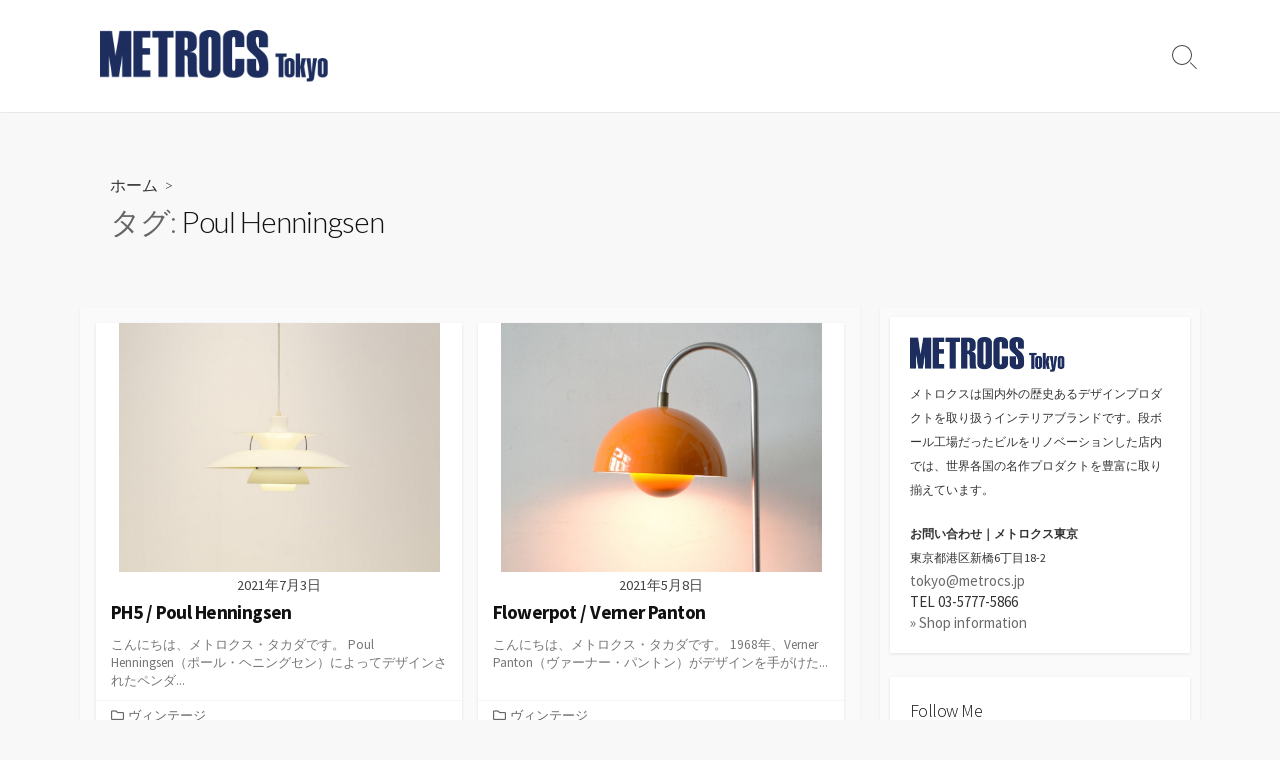

--- FILE ---
content_type: text/html; charset=UTF-8
request_url: http://tokyo.metrocs.jp/archives/tag/poul-henningsen
body_size: 16287
content:
<!DOCTYPE html>
<html lang="ja"
	prefix="og: https://ogp.me/ns#" >
<head>
	<meta charset="UTF-8">
	<meta name="viewport" content="width=device-width, initial-scale=1.0">
	<meta content="#1c2d5f" name="theme-color">
	<link rel="profile" href="http://gmpg.org/xfn/11">
	<title>Poul Henningsen - METROCS Tokyo</title>

		<!-- All in One SEO 4.1.5.3 -->
		<meta name="robots" content="max-image-preview:large" />
		<link rel="canonical" href="http://tokyo.metrocs.jp/archives/tag/poul-henningsen" />

		<!-- Global site tag (gtag.js) - Google Analytics -->
<script async src="https://www.googletagmanager.com/gtag/js?id=UA-13250731-6"></script>
<script>
 window.dataLayer = window.dataLayer || [];
 function gtag(){dataLayer.push(arguments);}
 gtag('js', new Date());

 gtag('config', 'UA-13250731-2');
</script>
		<script type="application/ld+json" class="aioseo-schema">
			{"@context":"https:\/\/schema.org","@graph":[{"@type":"WebSite","@id":"http:\/\/tokyo.metrocs.jp\/#website","url":"http:\/\/tokyo.metrocs.jp\/","name":"METROCS Tokyo","description":"\u30e1\u30c8\u30ed\u30af\u30b9\u6771\u4eac\u306e\u30d6\u30ed\u30b0\u3067\u3059\u3002","inLanguage":"ja","publisher":{"@id":"http:\/\/tokyo.metrocs.jp\/#organization"}},{"@type":"Organization","@id":"http:\/\/tokyo.metrocs.jp\/#organization","name":"METROCS Tokyo","url":"http:\/\/tokyo.metrocs.jp\/","logo":{"@type":"ImageObject","@id":"http:\/\/tokyo.metrocs.jp\/#organizationLogo","url":"http:\/\/tokyo.metrocs.jp\/wp-content\/uploads\/2021\/09\/tokyo_logo.png","width":596,"height":134},"image":{"@id":"http:\/\/tokyo.metrocs.jp\/#organizationLogo"}},{"@type":"BreadcrumbList","@id":"http:\/\/tokyo.metrocs.jp\/archives\/tag\/poul-henningsen\/#breadcrumblist","itemListElement":[{"@type":"ListItem","@id":"http:\/\/tokyo.metrocs.jp\/#listItem","position":1,"item":{"@type":"WebPage","@id":"http:\/\/tokyo.metrocs.jp\/","name":"\u30db\u30fc\u30e0","description":"\u30e1\u30c8\u30ed\u30af\u30b9\u6771\u4eac\u306e\u30d6\u30ed\u30b0\u3067\u3059\u3002","url":"http:\/\/tokyo.metrocs.jp\/"},"nextItem":"http:\/\/tokyo.metrocs.jp\/archives\/tag\/poul-henningsen#listItem"},{"@type":"ListItem","@id":"http:\/\/tokyo.metrocs.jp\/archives\/tag\/poul-henningsen#listItem","position":2,"item":{"@type":"WebPage","@id":"http:\/\/tokyo.metrocs.jp\/archives\/tag\/poul-henningsen","name":"Poul Henningsen","url":"http:\/\/tokyo.metrocs.jp\/archives\/tag\/poul-henningsen"},"previousItem":"http:\/\/tokyo.metrocs.jp\/#listItem"}]},{"@type":"CollectionPage","@id":"http:\/\/tokyo.metrocs.jp\/archives\/tag\/poul-henningsen\/#collectionpage","url":"http:\/\/tokyo.metrocs.jp\/archives\/tag\/poul-henningsen\/","name":"Poul Henningsen - METROCS Tokyo","inLanguage":"ja","isPartOf":{"@id":"http:\/\/tokyo.metrocs.jp\/#website"},"breadcrumb":{"@id":"http:\/\/tokyo.metrocs.jp\/archives\/tag\/poul-henningsen\/#breadcrumblist"}}]}
		</script>
		<!-- All in One SEO -->

<link rel='dns-prefetch' href='//fonts.googleapis.com' />
<link rel="alternate" type="application/rss+xml" title="METROCS Tokyo &raquo; フィード" href="http://tokyo.metrocs.jp/feed" />
<link rel="alternate" type="application/rss+xml" title="METROCS Tokyo &raquo; コメントフィード" href="http://tokyo.metrocs.jp/comments/feed" />
<link rel="alternate" type="application/rss+xml" title="METROCS Tokyo &raquo; Poul Henningsen タグのフィード" href="http://tokyo.metrocs.jp/archives/tag/poul-henningsen/feed" />
<style id='wp-img-auto-sizes-contain-inline-css' type='text/css'>
img:is([sizes=auto i],[sizes^="auto," i]){contain-intrinsic-size:3000px 1500px}
/*# sourceURL=wp-img-auto-sizes-contain-inline-css */
</style>
<style id='wp-emoji-styles-inline-css' type='text/css'>

	img.wp-smiley, img.emoji {
		display: inline !important;
		border: none !important;
		box-shadow: none !important;
		height: 1em !important;
		width: 1em !important;
		margin: 0 0.07em !important;
		vertical-align: -0.1em !important;
		background: none !important;
		padding: 0 !important;
	}
/*# sourceURL=wp-emoji-styles-inline-css */
</style>
<style id='wp-block-library-inline-css' type='text/css'>
:root{--wp-block-synced-color:#7a00df;--wp-block-synced-color--rgb:122,0,223;--wp-bound-block-color:var(--wp-block-synced-color);--wp-editor-canvas-background:#ddd;--wp-admin-theme-color:#007cba;--wp-admin-theme-color--rgb:0,124,186;--wp-admin-theme-color-darker-10:#006ba1;--wp-admin-theme-color-darker-10--rgb:0,107,160.5;--wp-admin-theme-color-darker-20:#005a87;--wp-admin-theme-color-darker-20--rgb:0,90,135;--wp-admin-border-width-focus:2px}@media (min-resolution:192dpi){:root{--wp-admin-border-width-focus:1.5px}}.wp-element-button{cursor:pointer}:root .has-very-light-gray-background-color{background-color:#eee}:root .has-very-dark-gray-background-color{background-color:#313131}:root .has-very-light-gray-color{color:#eee}:root .has-very-dark-gray-color{color:#313131}:root .has-vivid-green-cyan-to-vivid-cyan-blue-gradient-background{background:linear-gradient(135deg,#00d084,#0693e3)}:root .has-purple-crush-gradient-background{background:linear-gradient(135deg,#34e2e4,#4721fb 50%,#ab1dfe)}:root .has-hazy-dawn-gradient-background{background:linear-gradient(135deg,#faaca8,#dad0ec)}:root .has-subdued-olive-gradient-background{background:linear-gradient(135deg,#fafae1,#67a671)}:root .has-atomic-cream-gradient-background{background:linear-gradient(135deg,#fdd79a,#004a59)}:root .has-nightshade-gradient-background{background:linear-gradient(135deg,#330968,#31cdcf)}:root .has-midnight-gradient-background{background:linear-gradient(135deg,#020381,#2874fc)}:root{--wp--preset--font-size--normal:16px;--wp--preset--font-size--huge:42px}.has-regular-font-size{font-size:1em}.has-larger-font-size{font-size:2.625em}.has-normal-font-size{font-size:var(--wp--preset--font-size--normal)}.has-huge-font-size{font-size:var(--wp--preset--font-size--huge)}.has-text-align-center{text-align:center}.has-text-align-left{text-align:left}.has-text-align-right{text-align:right}.has-fit-text{white-space:nowrap!important}#end-resizable-editor-section{display:none}.aligncenter{clear:both}.items-justified-left{justify-content:flex-start}.items-justified-center{justify-content:center}.items-justified-right{justify-content:flex-end}.items-justified-space-between{justify-content:space-between}.screen-reader-text{border:0;clip-path:inset(50%);height:1px;margin:-1px;overflow:hidden;padding:0;position:absolute;width:1px;word-wrap:normal!important}.screen-reader-text:focus{background-color:#ddd;clip-path:none;color:#444;display:block;font-size:1em;height:auto;left:5px;line-height:normal;padding:15px 23px 14px;text-decoration:none;top:5px;width:auto;z-index:100000}html :where(.has-border-color){border-style:solid}html :where([style*=border-top-color]){border-top-style:solid}html :where([style*=border-right-color]){border-right-style:solid}html :where([style*=border-bottom-color]){border-bottom-style:solid}html :where([style*=border-left-color]){border-left-style:solid}html :where([style*=border-width]){border-style:solid}html :where([style*=border-top-width]){border-top-style:solid}html :where([style*=border-right-width]){border-right-style:solid}html :where([style*=border-bottom-width]){border-bottom-style:solid}html :where([style*=border-left-width]){border-left-style:solid}html :where(img[class*=wp-image-]){height:auto;max-width:100%}:where(figure){margin:0 0 1em}html :where(.is-position-sticky){--wp-admin--admin-bar--position-offset:var(--wp-admin--admin-bar--height,0px)}@media screen and (max-width:600px){html :where(.is-position-sticky){--wp-admin--admin-bar--position-offset:0px}}

/*# sourceURL=wp-block-library-inline-css */
</style><style id='wp-block-archives-inline-css' type='text/css'>
.wp-block-archives{box-sizing:border-box}.wp-block-archives-dropdown label{display:block}
/*# sourceURL=http://tokyo.metrocs.jp/wp-includes/blocks/archives/style.min.css */
</style>
<style id='wp-block-categories-inline-css' type='text/css'>
.wp-block-categories{box-sizing:border-box}.wp-block-categories.alignleft{margin-right:2em}.wp-block-categories.alignright{margin-left:2em}.wp-block-categories.wp-block-categories-dropdown.aligncenter{text-align:center}.wp-block-categories .wp-block-categories__label{display:block;width:100%}
/*# sourceURL=http://tokyo.metrocs.jp/wp-includes/blocks/categories/style.min.css */
</style>
<style id='wp-block-heading-inline-css' type='text/css'>
h1:where(.wp-block-heading).has-background,h2:where(.wp-block-heading).has-background,h3:where(.wp-block-heading).has-background,h4:where(.wp-block-heading).has-background,h5:where(.wp-block-heading).has-background,h6:where(.wp-block-heading).has-background{padding:1.25em 2.375em}h1.has-text-align-left[style*=writing-mode]:where([style*=vertical-lr]),h1.has-text-align-right[style*=writing-mode]:where([style*=vertical-rl]),h2.has-text-align-left[style*=writing-mode]:where([style*=vertical-lr]),h2.has-text-align-right[style*=writing-mode]:where([style*=vertical-rl]),h3.has-text-align-left[style*=writing-mode]:where([style*=vertical-lr]),h3.has-text-align-right[style*=writing-mode]:where([style*=vertical-rl]),h4.has-text-align-left[style*=writing-mode]:where([style*=vertical-lr]),h4.has-text-align-right[style*=writing-mode]:where([style*=vertical-rl]),h5.has-text-align-left[style*=writing-mode]:where([style*=vertical-lr]),h5.has-text-align-right[style*=writing-mode]:where([style*=vertical-rl]),h6.has-text-align-left[style*=writing-mode]:where([style*=vertical-lr]),h6.has-text-align-right[style*=writing-mode]:where([style*=vertical-rl]){rotate:180deg}
/*# sourceURL=http://tokyo.metrocs.jp/wp-includes/blocks/heading/style.min.css */
</style>
<style id='wp-block-latest-posts-inline-css' type='text/css'>
.wp-block-latest-posts{box-sizing:border-box}.wp-block-latest-posts.alignleft{margin-right:2em}.wp-block-latest-posts.alignright{margin-left:2em}.wp-block-latest-posts.wp-block-latest-posts__list{list-style:none}.wp-block-latest-posts.wp-block-latest-posts__list li{clear:both;overflow-wrap:break-word}.wp-block-latest-posts.is-grid{display:flex;flex-wrap:wrap}.wp-block-latest-posts.is-grid li{margin:0 1.25em 1.25em 0;width:100%}@media (min-width:600px){.wp-block-latest-posts.columns-2 li{width:calc(50% - .625em)}.wp-block-latest-posts.columns-2 li:nth-child(2n){margin-right:0}.wp-block-latest-posts.columns-3 li{width:calc(33.33333% - .83333em)}.wp-block-latest-posts.columns-3 li:nth-child(3n){margin-right:0}.wp-block-latest-posts.columns-4 li{width:calc(25% - .9375em)}.wp-block-latest-posts.columns-4 li:nth-child(4n){margin-right:0}.wp-block-latest-posts.columns-5 li{width:calc(20% - 1em)}.wp-block-latest-posts.columns-5 li:nth-child(5n){margin-right:0}.wp-block-latest-posts.columns-6 li{width:calc(16.66667% - 1.04167em)}.wp-block-latest-posts.columns-6 li:nth-child(6n){margin-right:0}}:root :where(.wp-block-latest-posts.is-grid){padding:0}:root :where(.wp-block-latest-posts.wp-block-latest-posts__list){padding-left:0}.wp-block-latest-posts__post-author,.wp-block-latest-posts__post-date{display:block;font-size:.8125em}.wp-block-latest-posts__post-excerpt,.wp-block-latest-posts__post-full-content{margin-bottom:1em;margin-top:.5em}.wp-block-latest-posts__featured-image a{display:inline-block}.wp-block-latest-posts__featured-image img{height:auto;max-width:100%;width:auto}.wp-block-latest-posts__featured-image.alignleft{float:left;margin-right:1em}.wp-block-latest-posts__featured-image.alignright{float:right;margin-left:1em}.wp-block-latest-posts__featured-image.aligncenter{margin-bottom:1em;text-align:center}
/*# sourceURL=http://tokyo.metrocs.jp/wp-includes/blocks/latest-posts/style.min.css */
</style>
<style id='wp-block-search-inline-css' type='text/css'>
.wp-block-search__button{margin-left:10px;word-break:normal}.wp-block-search__button.has-icon{line-height:0}.wp-block-search__button svg{height:1.25em;min-height:24px;min-width:24px;width:1.25em;fill:currentColor;vertical-align:text-bottom}:where(.wp-block-search__button){border:1px solid #ccc;padding:6px 10px}.wp-block-search__inside-wrapper{display:flex;flex:auto;flex-wrap:nowrap;max-width:100%}.wp-block-search__label{width:100%}.wp-block-search.wp-block-search__button-only .wp-block-search__button{box-sizing:border-box;display:flex;flex-shrink:0;justify-content:center;margin-left:0;max-width:100%}.wp-block-search.wp-block-search__button-only .wp-block-search__inside-wrapper{min-width:0!important;transition-property:width}.wp-block-search.wp-block-search__button-only .wp-block-search__input{flex-basis:100%;transition-duration:.3s}.wp-block-search.wp-block-search__button-only.wp-block-search__searchfield-hidden,.wp-block-search.wp-block-search__button-only.wp-block-search__searchfield-hidden .wp-block-search__inside-wrapper{overflow:hidden}.wp-block-search.wp-block-search__button-only.wp-block-search__searchfield-hidden .wp-block-search__input{border-left-width:0!important;border-right-width:0!important;flex-basis:0;flex-grow:0;margin:0;min-width:0!important;padding-left:0!important;padding-right:0!important;width:0!important}:where(.wp-block-search__input){appearance:none;border:1px solid #949494;flex-grow:1;font-family:inherit;font-size:inherit;font-style:inherit;font-weight:inherit;letter-spacing:inherit;line-height:inherit;margin-left:0;margin-right:0;min-width:3rem;padding:8px;text-decoration:unset!important;text-transform:inherit}:where(.wp-block-search__button-inside .wp-block-search__inside-wrapper){background-color:#fff;border:1px solid #949494;box-sizing:border-box;padding:4px}:where(.wp-block-search__button-inside .wp-block-search__inside-wrapper) .wp-block-search__input{border:none;border-radius:0;padding:0 4px}:where(.wp-block-search__button-inside .wp-block-search__inside-wrapper) .wp-block-search__input:focus{outline:none}:where(.wp-block-search__button-inside .wp-block-search__inside-wrapper) :where(.wp-block-search__button){padding:4px 8px}.wp-block-search.aligncenter .wp-block-search__inside-wrapper{margin:auto}.wp-block[data-align=right] .wp-block-search.wp-block-search__button-only .wp-block-search__inside-wrapper{float:right}
/*# sourceURL=http://tokyo.metrocs.jp/wp-includes/blocks/search/style.min.css */
</style>
<style id='wp-block-group-inline-css' type='text/css'>
.wp-block-group{box-sizing:border-box}:where(.wp-block-group.wp-block-group-is-layout-constrained){position:relative}
/*# sourceURL=http://tokyo.metrocs.jp/wp-includes/blocks/group/style.min.css */
</style>
<style id='global-styles-inline-css' type='text/css'>
:root{--wp--preset--aspect-ratio--square: 1;--wp--preset--aspect-ratio--4-3: 4/3;--wp--preset--aspect-ratio--3-4: 3/4;--wp--preset--aspect-ratio--3-2: 3/2;--wp--preset--aspect-ratio--2-3: 2/3;--wp--preset--aspect-ratio--16-9: 16/9;--wp--preset--aspect-ratio--9-16: 9/16;--wp--preset--color--black: #000000;--wp--preset--color--cyan-bluish-gray: #abb8c3;--wp--preset--color--white: #ffffff;--wp--preset--color--pale-pink: #f78da7;--wp--preset--color--vivid-red: #cf2e2e;--wp--preset--color--luminous-vivid-orange: #ff6900;--wp--preset--color--luminous-vivid-amber: #fcb900;--wp--preset--color--light-green-cyan: #7bdcb5;--wp--preset--color--vivid-green-cyan: #00d084;--wp--preset--color--pale-cyan-blue: #8ed1fc;--wp--preset--color--vivid-cyan-blue: #0693e3;--wp--preset--color--vivid-purple: #9b51e0;--wp--preset--gradient--vivid-cyan-blue-to-vivid-purple: linear-gradient(135deg,rgb(6,147,227) 0%,rgb(155,81,224) 100%);--wp--preset--gradient--light-green-cyan-to-vivid-green-cyan: linear-gradient(135deg,rgb(122,220,180) 0%,rgb(0,208,130) 100%);--wp--preset--gradient--luminous-vivid-amber-to-luminous-vivid-orange: linear-gradient(135deg,rgb(252,185,0) 0%,rgb(255,105,0) 100%);--wp--preset--gradient--luminous-vivid-orange-to-vivid-red: linear-gradient(135deg,rgb(255,105,0) 0%,rgb(207,46,46) 100%);--wp--preset--gradient--very-light-gray-to-cyan-bluish-gray: linear-gradient(135deg,rgb(238,238,238) 0%,rgb(169,184,195) 100%);--wp--preset--gradient--cool-to-warm-spectrum: linear-gradient(135deg,rgb(74,234,220) 0%,rgb(151,120,209) 20%,rgb(207,42,186) 40%,rgb(238,44,130) 60%,rgb(251,105,98) 80%,rgb(254,248,76) 100%);--wp--preset--gradient--blush-light-purple: linear-gradient(135deg,rgb(255,206,236) 0%,rgb(152,150,240) 100%);--wp--preset--gradient--blush-bordeaux: linear-gradient(135deg,rgb(254,205,165) 0%,rgb(254,45,45) 50%,rgb(107,0,62) 100%);--wp--preset--gradient--luminous-dusk: linear-gradient(135deg,rgb(255,203,112) 0%,rgb(199,81,192) 50%,rgb(65,88,208) 100%);--wp--preset--gradient--pale-ocean: linear-gradient(135deg,rgb(255,245,203) 0%,rgb(182,227,212) 50%,rgb(51,167,181) 100%);--wp--preset--gradient--electric-grass: linear-gradient(135deg,rgb(202,248,128) 0%,rgb(113,206,126) 100%);--wp--preset--gradient--midnight: linear-gradient(135deg,rgb(2,3,129) 0%,rgb(40,116,252) 100%);--wp--preset--font-size--small: 13px;--wp--preset--font-size--medium: 20px;--wp--preset--font-size--large: 36px;--wp--preset--font-size--x-large: 42px;--wp--preset--spacing--20: 0.44rem;--wp--preset--spacing--30: 0.67rem;--wp--preset--spacing--40: 1rem;--wp--preset--spacing--50: 1.5rem;--wp--preset--spacing--60: 2.25rem;--wp--preset--spacing--70: 3.38rem;--wp--preset--spacing--80: 5.06rem;--wp--preset--shadow--natural: 6px 6px 9px rgba(0, 0, 0, 0.2);--wp--preset--shadow--deep: 12px 12px 50px rgba(0, 0, 0, 0.4);--wp--preset--shadow--sharp: 6px 6px 0px rgba(0, 0, 0, 0.2);--wp--preset--shadow--outlined: 6px 6px 0px -3px rgb(255, 255, 255), 6px 6px rgb(0, 0, 0);--wp--preset--shadow--crisp: 6px 6px 0px rgb(0, 0, 0);}:where(.is-layout-flex){gap: 0.5em;}:where(.is-layout-grid){gap: 0.5em;}body .is-layout-flex{display: flex;}.is-layout-flex{flex-wrap: wrap;align-items: center;}.is-layout-flex > :is(*, div){margin: 0;}body .is-layout-grid{display: grid;}.is-layout-grid > :is(*, div){margin: 0;}:where(.wp-block-columns.is-layout-flex){gap: 2em;}:where(.wp-block-columns.is-layout-grid){gap: 2em;}:where(.wp-block-post-template.is-layout-flex){gap: 1.25em;}:where(.wp-block-post-template.is-layout-grid){gap: 1.25em;}.has-black-color{color: var(--wp--preset--color--black) !important;}.has-cyan-bluish-gray-color{color: var(--wp--preset--color--cyan-bluish-gray) !important;}.has-white-color{color: var(--wp--preset--color--white) !important;}.has-pale-pink-color{color: var(--wp--preset--color--pale-pink) !important;}.has-vivid-red-color{color: var(--wp--preset--color--vivid-red) !important;}.has-luminous-vivid-orange-color{color: var(--wp--preset--color--luminous-vivid-orange) !important;}.has-luminous-vivid-amber-color{color: var(--wp--preset--color--luminous-vivid-amber) !important;}.has-light-green-cyan-color{color: var(--wp--preset--color--light-green-cyan) !important;}.has-vivid-green-cyan-color{color: var(--wp--preset--color--vivid-green-cyan) !important;}.has-pale-cyan-blue-color{color: var(--wp--preset--color--pale-cyan-blue) !important;}.has-vivid-cyan-blue-color{color: var(--wp--preset--color--vivid-cyan-blue) !important;}.has-vivid-purple-color{color: var(--wp--preset--color--vivid-purple) !important;}.has-black-background-color{background-color: var(--wp--preset--color--black) !important;}.has-cyan-bluish-gray-background-color{background-color: var(--wp--preset--color--cyan-bluish-gray) !important;}.has-white-background-color{background-color: var(--wp--preset--color--white) !important;}.has-pale-pink-background-color{background-color: var(--wp--preset--color--pale-pink) !important;}.has-vivid-red-background-color{background-color: var(--wp--preset--color--vivid-red) !important;}.has-luminous-vivid-orange-background-color{background-color: var(--wp--preset--color--luminous-vivid-orange) !important;}.has-luminous-vivid-amber-background-color{background-color: var(--wp--preset--color--luminous-vivid-amber) !important;}.has-light-green-cyan-background-color{background-color: var(--wp--preset--color--light-green-cyan) !important;}.has-vivid-green-cyan-background-color{background-color: var(--wp--preset--color--vivid-green-cyan) !important;}.has-pale-cyan-blue-background-color{background-color: var(--wp--preset--color--pale-cyan-blue) !important;}.has-vivid-cyan-blue-background-color{background-color: var(--wp--preset--color--vivid-cyan-blue) !important;}.has-vivid-purple-background-color{background-color: var(--wp--preset--color--vivid-purple) !important;}.has-black-border-color{border-color: var(--wp--preset--color--black) !important;}.has-cyan-bluish-gray-border-color{border-color: var(--wp--preset--color--cyan-bluish-gray) !important;}.has-white-border-color{border-color: var(--wp--preset--color--white) !important;}.has-pale-pink-border-color{border-color: var(--wp--preset--color--pale-pink) !important;}.has-vivid-red-border-color{border-color: var(--wp--preset--color--vivid-red) !important;}.has-luminous-vivid-orange-border-color{border-color: var(--wp--preset--color--luminous-vivid-orange) !important;}.has-luminous-vivid-amber-border-color{border-color: var(--wp--preset--color--luminous-vivid-amber) !important;}.has-light-green-cyan-border-color{border-color: var(--wp--preset--color--light-green-cyan) !important;}.has-vivid-green-cyan-border-color{border-color: var(--wp--preset--color--vivid-green-cyan) !important;}.has-pale-cyan-blue-border-color{border-color: var(--wp--preset--color--pale-cyan-blue) !important;}.has-vivid-cyan-blue-border-color{border-color: var(--wp--preset--color--vivid-cyan-blue) !important;}.has-vivid-purple-border-color{border-color: var(--wp--preset--color--vivid-purple) !important;}.has-vivid-cyan-blue-to-vivid-purple-gradient-background{background: var(--wp--preset--gradient--vivid-cyan-blue-to-vivid-purple) !important;}.has-light-green-cyan-to-vivid-green-cyan-gradient-background{background: var(--wp--preset--gradient--light-green-cyan-to-vivid-green-cyan) !important;}.has-luminous-vivid-amber-to-luminous-vivid-orange-gradient-background{background: var(--wp--preset--gradient--luminous-vivid-amber-to-luminous-vivid-orange) !important;}.has-luminous-vivid-orange-to-vivid-red-gradient-background{background: var(--wp--preset--gradient--luminous-vivid-orange-to-vivid-red) !important;}.has-very-light-gray-to-cyan-bluish-gray-gradient-background{background: var(--wp--preset--gradient--very-light-gray-to-cyan-bluish-gray) !important;}.has-cool-to-warm-spectrum-gradient-background{background: var(--wp--preset--gradient--cool-to-warm-spectrum) !important;}.has-blush-light-purple-gradient-background{background: var(--wp--preset--gradient--blush-light-purple) !important;}.has-blush-bordeaux-gradient-background{background: var(--wp--preset--gradient--blush-bordeaux) !important;}.has-luminous-dusk-gradient-background{background: var(--wp--preset--gradient--luminous-dusk) !important;}.has-pale-ocean-gradient-background{background: var(--wp--preset--gradient--pale-ocean) !important;}.has-electric-grass-gradient-background{background: var(--wp--preset--gradient--electric-grass) !important;}.has-midnight-gradient-background{background: var(--wp--preset--gradient--midnight) !important;}.has-small-font-size{font-size: var(--wp--preset--font-size--small) !important;}.has-medium-font-size{font-size: var(--wp--preset--font-size--medium) !important;}.has-large-font-size{font-size: var(--wp--preset--font-size--large) !important;}.has-x-large-font-size{font-size: var(--wp--preset--font-size--x-large) !important;}
/*# sourceURL=global-styles-inline-css */
</style>

<style id='classic-theme-styles-inline-css' type='text/css'>
/*! This file is auto-generated */
.wp-block-button__link{color:#fff;background-color:#32373c;border-radius:9999px;box-shadow:none;text-decoration:none;padding:calc(.667em + 2px) calc(1.333em + 2px);font-size:1.125em}.wp-block-file__button{background:#32373c;color:#fff;text-decoration:none}
/*# sourceURL=/wp-includes/css/classic-themes.min.css */
</style>
<link rel='stylesheet' id='contact-form-7-css' href='http://tokyo.metrocs.jp/wp-content/plugins/contact-form-7/includes/css/styles.css?ver=5.8' type='text/css' media='all' />
<link rel='stylesheet' id='GoogleFonts-css' href='//fonts.googleapis.com/css?family=Lato%3A300%2C400%2C700&#038;display=swap&#038;ver=1.0.0' type='text/css' media='all' />
<link rel='stylesheet' id='cd-style-css' href='http://tokyo.metrocs.jp/wp-content/themes/coldbox/assets/css/style.min.css?ver=1.9.3' type='text/css' media='all' />
<style id='cd-style-inline-css' type='text/css'>
.entry h2{margin:2em -40px 1.3em;padding:1.3rem 30px;border-style:solid;border-width:1px 0;overflow:hidden}@media screen and (max-width:640px){.entry h2{margin-left:-20px;margin-right:-20px;padding-left:10px;padding-right:10px}}.entry h3{margin:1.6em -10px 1.1em;padding:0 5px .4rem;border-bottom:2px solid rgba(0,0,0,.5);overflow:hidden}.entry h4{padding:0 0 .4rem;border-bottom:2px solid #bbb;overflow:hidden}.entry h5{padding:0 0 .4rem;border-bottom:1px dotted #bbb;overflow:hidden}@media screen and (max-width:640px){.grid-view .article,.grid-view .page,.grid-view .post{width:100%}}.entry a,.title-box a:hover,.post-meta a:hover,.post-meta.content-box a:hover,.post-btm-tags a:hover,p.post-btm-cats a:hover,.related-posts .post-category a,.related-posts .post:hover .post-title,.post-pages,.grid-view .post-inner a:hover .post-title,.standard-view .post-title:hover,ul.page-numbers,.widget #wp-calendar a,.widget .widgets-list-layout li:hover a,#comment-list .comment-author .fn a,#respond .logged-in-as a:hover,.comment-pages,.comment-pages a,.comment-pages span,.comment-body a,.comment-tabmenu .active>a,.standard-view .post-inner:hover .post-title,.widget .textwidget a{color:#1c2d5f}#comments input[type=submit],.post-tags a,.post-tags a,.main-archive .post-date,.action-bar,input[type=submit]:hover,input[type=submit]:focus,input[type=button]:hover,input[type=button]:focus,button[type=submit]:hover,button[type=submit]:focus,button[type=button]:hover,button[type=button]:focus{background-color:#1c2d5f}.comment-pages>a:hover,.comment-pages span,.post-pages>a:hover>span,.post-pages>span,ul.page-numbers span.page-numbers.current,ul.page-numbers a.page-numbers:hover{border-bottom-color:#1c2d5f}textarea:focus{border-color:#1c2d5f}::selection{background-color:#1c2d5f}::moz-selection{background-color:#1c2d5f}
/*# sourceURL=cd-style-inline-css */
</style>
<link rel='stylesheet' id='SourceSansPro-css' href='//fonts.googleapis.com/css?family=Source+Sans+Pro%3A300%2C400%2C400i%2C600%2C600i%2C700&#038;display=swap&#038;ver=1.0.0' type='text/css' media='all' />
<script type="text/javascript" src="http://tokyo.metrocs.jp/wp-includes/js/dist/vendor/wp-polyfill.min.js?ver=3.15.0" id="wp-polyfill-js"></script>
<script type="text/javascript" defer src="http://tokyo.metrocs.jp/wp-content/themes/coldbox/assets/js/min/scripts.js?ver=1.9.3" id="cd-script-js"></script>
<link rel="https://api.w.org/" href="http://tokyo.metrocs.jp/wp-json/" /><link rel="alternate" title="JSON" type="application/json" href="http://tokyo.metrocs.jp/wp-json/wp/v2/tags/2471" /><link rel="EditURI" type="application/rsd+xml" title="RSD" href="http://tokyo.metrocs.jp/xmlrpc.php?rsd" />
<meta name="generator" content="WordPress 6.9" />
<link rel="icon" href="http://tokyo.metrocs.jp/wp-content/uploads/2021/09/tokyo_favicon用.png" sizes="32x32" />
<link rel="icon" href="http://tokyo.metrocs.jp/wp-content/uploads/2021/09/tokyo_favicon用.png" sizes="192x192" />
<link rel="apple-touch-icon" href="http://tokyo.metrocs.jp/wp-content/uploads/2021/09/tokyo_favicon用.png" />
<meta name="msapplication-TileImage" content="http://tokyo.metrocs.jp/wp-content/uploads/2021/09/tokyo_favicon用.png" />
		<style type="text/css" id="wp-custom-css">
			/* Contact Form7 */
 
.wpcf7 input[type="text"],
.wpcf7 input[type="email"],
.wpcf7 input[type="tel"],
.wpcf7 input[type="textarea"],
.wpcf7 textarea,
.wpcf7 select {
	background-color: #fff;
	width: 100%;
	border: 1px solid #ddd;
	font-size: 100%;
	padding: 0.5em;
	border-radius: 4px;
	box-shadow: 1px 1px 3px rgba(0,0,0,.1) inset;
}

.wpcf7 input[type="tel"] {
	margin-top: 8px;
}

.wpcf7 p span{
	color:#333;
} 

/* 必須マーク */
.contact7 p {
	font-size: 13px;
	margin: 25px 0 0 0 !important;
}
.contact7 .must {
	background: #e64d3d;
}
 
/* 任意マーク */
.contact7 .optional {
	background: #999;
}
 
.contact7 .must,
.contact7 .optional {
	color: #FFF;
	border-radius: 3px;
	font-size: 10px;
	margin-left: 10px;
	padding: 5px 10px;
	letter-spacing: 2px;
}
.check_contact7 {
	text-align:center;
	font-size: 13px;
	padding-top: 25px;
}
.btn_contact7 {
	text-align:center;
	font-size: 12px;
}

/* ボタン */
div.wpcf7 .ajax-loader {
    display: block;
}

/* 必須項目入力してないときの表示修正 */
.wpcf7 span.wpcf7-not-valid-tip {
	position:relative;
	left:auto;
	top:auto;
	background-color: transparent;
	color: #cf2e2e;
}

/* ラジオボタン選択縦表示 */
span.wpcf7-list-item {display: block;}		</style>
		</head>

<body class="archive tag tag-poul-henningsen tag-2471 wp-custom-logo wp-theme-coldbox sticky-header right-sidebar-s1 header-column">

	
<a class="skip-link screen-reader-text noscroll" href="#content">
	コンテンツへスキップ</a>


	<header id="header" class="header" role="banner">

		<div class="header-inner container">

			<div class="site-info">

				<a href="http://tokyo.metrocs.jp" title="METROCS Tokyo"><div class="site-logo"><img src="http://tokyo.metrocs.jp/wp-content/uploads/2021/09/tokyo_logo.png" width="596" height="134" alt="METROCS Tokyo" /></div></a>
							</div>

			
			
				
				<button class="search-toggle">
					<span class="icon search" aria-hidden="true"></span>
					<span class="screen-reader-text">検索切り替え</span>
				</button>
				
			

		</div>

</header>

<main id="main" role="main">

	<section class="main-inner">

			<div class="title-box">
		<div class="title-box-inner container">
			<div class="breadcrumb"><a href="http://tokyo.metrocs.jp">ホーム</a>&nbsp;&nbsp;&gt;&nbsp;&nbsp;</div>
				<h1><span class="title-description">タグ:&#32;</span>Poul Henningsen</h1>	

		</div>
	</div>
	
		<div class="container-outer">

			<div class="container">

				<div id="content" class="content">

					
					<div class="content-inner grid-view view-has-post">

						
						
																	
<article id="post-26868" class="article post-26868 post type-post status-publish format-standard has-post-thumbnail hentry category-15 tag-louis-poulsen tag-ph-5 tag-poul-henningsen tag-2472 tag-2473">
	<div class="post-inner flex-column">

		<a class="post-link" href="http://tokyo.metrocs.jp/archives/26868">

			<div class="post-thumbnail"><figure>
				<img width="321" height="250" src="http://tokyo.metrocs.jp/wp-content/uploads/2021/07/20210701_01-min.jpg" class="attachment-cd-medium size-cd-medium wp-post-image" alt="" decoding="async" fetchpriority="high" srcset="http://tokyo.metrocs.jp/wp-content/uploads/2021/07/20210701_01-min.jpg 1044w, http://tokyo.metrocs.jp/wp-content/uploads/2021/07/20210701_01-min-300x233.jpg 300w, http://tokyo.metrocs.jp/wp-content/uploads/2021/07/20210701_01-min-1024x796.jpg 1024w, http://tokyo.metrocs.jp/wp-content/uploads/2021/07/20210701_01-min-275x214.jpg 275w, http://tokyo.metrocs.jp/wp-content/uploads/2021/07/20210701_01-min-282x219.jpg 282w" sizes="(max-width: 321px) 100vw, 321px" />			</figure></div>

			<div class="post-content">
									<div class="post-date">2021年7月3日</div>
				
				<h2 class="post-title">PH5 / Poul Henningsen</h2>

									<div class="post-excerpt"><p>こんにちは、メトロクス・タカダです。 Poul Henningsen（ポール・ヘニングセン）によってデザインされたペンダ&#46;&#46;&#46;</p>
</div>
							</div>

		</a>

		<div class="post-meta">
							<span class="post-category">
					<span class="far fa-folder" aria-hidden="true"></span>
					<span class="screen-reader-text">カテゴリー</span>
					<a href="http://tokyo.metrocs.jp/archives/category/%e3%83%b4%e3%82%a3%e3%83%b3%e3%83%86%e3%83%bc%e3%82%b8" rel="category tag">ヴィンテージ</a>				</span>
			
					</div>

	</div><!--/.post-inner-->
</article>
								
								
							
																	
<article id="post-26584" class="article post-26584 post type-post status-publish format-standard has-post-thumbnail hentry category-15 tag-flowerpot tag-louis-poulsen tag-poul-henningsen tag-verner-panton tag-2510 tag-742 tag-2472 tag-2473 tag-215 tag-2443">
	<div class="post-inner flex-column">

		<a class="post-link" href="http://tokyo.metrocs.jp/archives/26584">

			<div class="post-thumbnail"><figure>
				<img width="321" height="250" src="http://tokyo.metrocs.jp/wp-content/uploads/2021/05/20210506_04-min.jpg" class="attachment-cd-medium size-cd-medium wp-post-image" alt="" decoding="async" srcset="http://tokyo.metrocs.jp/wp-content/uploads/2021/05/20210506_04-min.jpg 1044w, http://tokyo.metrocs.jp/wp-content/uploads/2021/05/20210506_04-min-300x233.jpg 300w, http://tokyo.metrocs.jp/wp-content/uploads/2021/05/20210506_04-min-1024x796.jpg 1024w, http://tokyo.metrocs.jp/wp-content/uploads/2021/05/20210506_04-min-275x214.jpg 275w, http://tokyo.metrocs.jp/wp-content/uploads/2021/05/20210506_04-min-282x219.jpg 282w" sizes="(max-width: 321px) 100vw, 321px" />			</figure></div>

			<div class="post-content">
									<div class="post-date">2021年5月8日</div>
				
				<h2 class="post-title">Flowerpot / Verner Panton</h2>

									<div class="post-excerpt"><p>こんにちは、メトロクス・タカダです。 1968年、Verner Panton（ヴァーナー・パントン）がデザインを手がけた&#46;&#46;&#46;</p>
</div>
							</div>

		</a>

		<div class="post-meta">
							<span class="post-category">
					<span class="far fa-folder" aria-hidden="true"></span>
					<span class="screen-reader-text">カテゴリー</span>
					<a href="http://tokyo.metrocs.jp/archives/category/%e3%83%b4%e3%82%a3%e3%83%b3%e3%83%86%e3%83%bc%e3%82%b8" rel="category tag">ヴィンテージ</a>				</span>
			
					</div>

	</div><!--/.post-inner-->
</article>
								
								
							
																	
<article id="post-26386" class="article post-26386 post type-post status-publish format-standard has-post-thumbnail hentry category-15 tag-louis-poulsen tag-ph-43 tag-ph-5 tag-poul-henningsen tag-1869 tag-2472 tag-2473">
	<div class="post-inner flex-column">

		<a class="post-link" href="http://tokyo.metrocs.jp/archives/26386">

			<div class="post-thumbnail"><figure>
				<img width="321" height="250" src="http://tokyo.metrocs.jp/wp-content/uploads/2021/04/20210409-2_1-min.jpg" class="attachment-cd-medium size-cd-medium wp-post-image" alt="" decoding="async" srcset="http://tokyo.metrocs.jp/wp-content/uploads/2021/04/20210409-2_1-min.jpg 1044w, http://tokyo.metrocs.jp/wp-content/uploads/2021/04/20210409-2_1-min-300x233.jpg 300w, http://tokyo.metrocs.jp/wp-content/uploads/2021/04/20210409-2_1-min-1024x796.jpg 1024w, http://tokyo.metrocs.jp/wp-content/uploads/2021/04/20210409-2_1-min-275x214.jpg 275w, http://tokyo.metrocs.jp/wp-content/uploads/2021/04/20210409-2_1-min-282x219.jpg 282w" sizes="(max-width: 321px) 100vw, 321px" />			</figure></div>

			<div class="post-content">
									<div class="post-date">2021年4月10日</div>
				
				<h2 class="post-title">PH4/3 / Poul Henningsen</h2>

									<div class="post-excerpt"><p>こんにちは、メトロクス・タカダです。 Poul Henningsen（ポール・ヘニングセン）によってデザインされたペンダ&#46;&#46;&#46;</p>
</div>
							</div>

		</a>

		<div class="post-meta">
							<span class="post-category">
					<span class="far fa-folder" aria-hidden="true"></span>
					<span class="screen-reader-text">カテゴリー</span>
					<a href="http://tokyo.metrocs.jp/archives/category/%e3%83%b4%e3%82%a3%e3%83%b3%e3%83%86%e3%83%bc%e3%82%b8" rel="category tag">ヴィンテージ</a>				</span>
			
					</div>

	</div><!--/.post-inner-->
</article>
								
								
							
							
						
					</div>

				</div><!--/.content-->

				

	<aside id="sidebar-s1" class="sidebar-s1" role="complementary">

		<div class="sidebar">

			<div class="sidebar-inner">

				<section id="block-8" class="widget widget_block"><h3><img decoding="async" src="/wp-content/uploads/2021/09/tokyo_logo.png" alt="n-crafts@metrocs" width="60%"></h3>
<p style="margin:10px 0 20px 0; font-size: 12px;line-height: 200%;">メトロクスは国内外の歴史あるデザインプロダクトを取り扱うインテリアブランドです。段ボール工場だったビルをリノベーションした店内では、世界各国の名作プロダクトを豊富に取り揃えています。</p>
<p style="font-size: 12px;line-height: 200%;"><b>お問い合わせ｜メトロクス東京</b><br>
東京都港区新橋6丁目18-2</p>
<p><a href="mailto:tokyo@metrocs.jp">tokyo@metrocs.jp</a><br>
TEL 03-5777-5866</p>
<p><a href="https://metropolitan.co.jp/shoplist/shoplist-tokyo" target="_blank">	» Shop information</a></p></section><section id="cd_widget_social_links-3" class="widget widget_cd_widget_social_links"><h2 class="widget-title">Follow me</h2><ul class="social-links has-3  ">			<li class="twitter-container">
				<a class="twitter" href="https://twitter.com/metrocs_jp" title="Twitter" >
					<span class="fab fa-twitter" aria-hidden="true"></span>
					<span class="screen-reader-text">Twitter</span>
				</a>
			</li>
						<li class="facebook-official-container">
				<a class="facebook-official" href="https://www.facebook.com/METROCS/" title="Facebook" >
					<span class="fab fa-facebook" aria-hidden="true"></span>
					<span class="screen-reader-text">Facebook</span>
				</a>
			</li>
						<li class="instagram-container">
				<a class="instagram" href="https://www.instagram.com/metropolitan.co.jp/" title="Instagram" >
					<span class="fab fa-instagram" aria-hidden="true"></span>
					<span class="screen-reader-text">Instagram</span>
				</a>
			</li>
			</ul></section><section id="block-2" class="widget widget_block widget_search"><form role="search" method="get" action="http://tokyo.metrocs.jp/" class="wp-block-search__button-outside wp-block-search__text-button wp-block-search"    ><label class="wp-block-search__label" for="wp-block-search__input-1" >検索</label><div class="wp-block-search__inside-wrapper" ><input class="wp-block-search__input" id="wp-block-search__input-1" placeholder="" value="" type="search" name="s" required /><button aria-label="検索" class="wp-block-search__button wp-element-button" type="submit" >検索</button></div></form></section><section id="block-3" class="widget widget_block">
<div class="wp-block-group"><div class="wp-block-group__inner-container is-layout-flow wp-block-group-is-layout-flow">
<h2 class="wp-block-heading">最近の投稿</h2>


<ul class="wp-block-latest-posts__list wp-block-latest-posts"><li><a class="wp-block-latest-posts__post-title" href="http://tokyo.metrocs.jp/archives/31372">企画展示「考えるデザイン」ムナーリとマーリ、ダネーゼの仕事</a></li>
<li><a class="wp-block-latest-posts__post-title" href="http://tokyo.metrocs.jp/archives/31349">ひも椅子復刻記念！特別ご優待【渡辺力製品が10％ＯＦＦ】</a></li>
<li><a class="wp-block-latest-posts__post-title" href="http://tokyo.metrocs.jp/archives/31318">【東京店1日限り！】ブラックフライデー開催！</a></li>
<li><a class="wp-block-latest-posts__post-title" href="http://tokyo.metrocs.jp/archives/31287">渡辺力の処女作「ひも椅子」が待望の復刻。メトロクス東京・オンラインショップにて先行発売</a></li>
<li><a class="wp-block-latest-posts__post-title" href="http://tokyo.metrocs.jp/archives/31277">新作ラグ発売記念！ マックス・ビル キャンペーン開催します！</a></li>
</ul></div></div>
</section><section id="block-11" class="widget widget_block widget_archive"><div class="wp-block-archives-dropdown wp-block-archives"><label for="wp-block-archives-2" class="wp-block-archives__label">アーカイブ</label>
		<select id="wp-block-archives-2" name="archive-dropdown">
		<option value="">月を選択</option>	<option value='http://tokyo.metrocs.jp/archives/date/2025/12'> 2025年12月 &nbsp;(1)</span></a></option>
	<option value='http://tokyo.metrocs.jp/archives/date/2025/11'> 2025年11月 &nbsp;(3)</span></a></option>
	<option value='http://tokyo.metrocs.jp/archives/date/2025/10'> 2025年10月 &nbsp;(1)</span></a></option>
	<option value='http://tokyo.metrocs.jp/archives/date/2025/09'> 2025年9月 &nbsp;(1)</span></a></option>
	<option value='http://tokyo.metrocs.jp/archives/date/2025/08'> 2025年8月 &nbsp;(2)</span></a></option>
	<option value='http://tokyo.metrocs.jp/archives/date/2025/07'> 2025年7月 &nbsp;(2)</span></a></option>
	<option value='http://tokyo.metrocs.jp/archives/date/2024/09'> 2024年9月 &nbsp;(1)</span></a></option>
	<option value='http://tokyo.metrocs.jp/archives/date/2024/06'> 2024年6月 &nbsp;(1)</span></a></option>
	<option value='http://tokyo.metrocs.jp/archives/date/2024/03'> 2024年3月 &nbsp;(1)</span></a></option>
	<option value='http://tokyo.metrocs.jp/archives/date/2023/09'> 2023年9月 &nbsp;(1)</span></a></option>
	<option value='http://tokyo.metrocs.jp/archives/date/2023/06'> 2023年6月 &nbsp;(1)</span></a></option>
	<option value='http://tokyo.metrocs.jp/archives/date/2023/01'> 2023年1月 &nbsp;(1)</span></a></option>
	<option value='http://tokyo.metrocs.jp/archives/date/2022/12'> 2022年12月 &nbsp;(1)</span></a></option>
	<option value='http://tokyo.metrocs.jp/archives/date/2022/11'> 2022年11月 &nbsp;(5)</span></a></option>
	<option value='http://tokyo.metrocs.jp/archives/date/2022/10'> 2022年10月 &nbsp;(4)</span></a></option>
	<option value='http://tokyo.metrocs.jp/archives/date/2022/09'> 2022年9月 &nbsp;(4)</span></a></option>
	<option value='http://tokyo.metrocs.jp/archives/date/2022/08'> 2022年8月 &nbsp;(5)</span></a></option>
	<option value='http://tokyo.metrocs.jp/archives/date/2022/07'> 2022年7月 &nbsp;(6)</span></a></option>
	<option value='http://tokyo.metrocs.jp/archives/date/2022/06'> 2022年6月 &nbsp;(5)</span></a></option>
	<option value='http://tokyo.metrocs.jp/archives/date/2022/05'> 2022年5月 &nbsp;(4)</span></a></option>
	<option value='http://tokyo.metrocs.jp/archives/date/2022/04'> 2022年4月 &nbsp;(8)</span></a></option>
	<option value='http://tokyo.metrocs.jp/archives/date/2022/03'> 2022年3月 &nbsp;(12)</span></a></option>
	<option value='http://tokyo.metrocs.jp/archives/date/2022/02'> 2022年2月 &nbsp;(6)</span></a></option>
	<option value='http://tokyo.metrocs.jp/archives/date/2022/01'> 2022年1月 &nbsp;(5)</span></a></option>
	<option value='http://tokyo.metrocs.jp/archives/date/2021/12'> 2021年12月 &nbsp;(5)</span></a></option>
	<option value='http://tokyo.metrocs.jp/archives/date/2021/11'> 2021年11月 &nbsp;(5)</span></a></option>
	<option value='http://tokyo.metrocs.jp/archives/date/2021/10'> 2021年10月 &nbsp;(7)</span></a></option>
	<option value='http://tokyo.metrocs.jp/archives/date/2021/09'> 2021年9月 &nbsp;(4)</span></a></option>
	<option value='http://tokyo.metrocs.jp/archives/date/2021/08'> 2021年8月 &nbsp;(4)</span></a></option>
	<option value='http://tokyo.metrocs.jp/archives/date/2021/07'> 2021年7月 &nbsp;(7)</span></a></option>
	<option value='http://tokyo.metrocs.jp/archives/date/2021/06'> 2021年6月 &nbsp;(4)</span></a></option>
	<option value='http://tokyo.metrocs.jp/archives/date/2021/05'> 2021年5月 &nbsp;(7)</span></a></option>
	<option value='http://tokyo.metrocs.jp/archives/date/2021/04'> 2021年4月 &nbsp;(8)</span></a></option>
	<option value='http://tokyo.metrocs.jp/archives/date/2021/03'> 2021年3月 &nbsp;(7)</span></a></option>
	<option value='http://tokyo.metrocs.jp/archives/date/2021/02'> 2021年2月 &nbsp;(8)</span></a></option>
	<option value='http://tokyo.metrocs.jp/archives/date/2021/01'> 2021年1月 &nbsp;(5)</span></a></option>
	<option value='http://tokyo.metrocs.jp/archives/date/2020/12'> 2020年12月 &nbsp;(5)</span></a></option>
	<option value='http://tokyo.metrocs.jp/archives/date/2020/11'> 2020年11月 &nbsp;(3)</span></a></option>
	<option value='http://tokyo.metrocs.jp/archives/date/2020/10'> 2020年10月 &nbsp;(11)</span></a></option>
	<option value='http://tokyo.metrocs.jp/archives/date/2020/09'> 2020年9月 &nbsp;(9)</span></a></option>
	<option value='http://tokyo.metrocs.jp/archives/date/2020/08'> 2020年8月 &nbsp;(6)</span></a></option>
	<option value='http://tokyo.metrocs.jp/archives/date/2020/07'> 2020年7月 &nbsp;(7)</span></a></option>
	<option value='http://tokyo.metrocs.jp/archives/date/2020/06'> 2020年6月 &nbsp;(6)</span></a></option>
	<option value='http://tokyo.metrocs.jp/archives/date/2020/05'> 2020年5月 &nbsp;(6)</span></a></option>
	<option value='http://tokyo.metrocs.jp/archives/date/2020/04'> 2020年4月 &nbsp;(3)</span></a></option>
	<option value='http://tokyo.metrocs.jp/archives/date/2020/03'> 2020年3月 &nbsp;(7)</span></a></option>
	<option value='http://tokyo.metrocs.jp/archives/date/2020/02'> 2020年2月 &nbsp;(5)</span></a></option>
	<option value='http://tokyo.metrocs.jp/archives/date/2020/01'> 2020年1月 &nbsp;(7)</span></a></option>
	<option value='http://tokyo.metrocs.jp/archives/date/2019/12'> 2019年12月 &nbsp;(5)</span></a></option>
	<option value='http://tokyo.metrocs.jp/archives/date/2019/11'> 2019年11月 &nbsp;(6)</span></a></option>
	<option value='http://tokyo.metrocs.jp/archives/date/2019/10'> 2019年10月 &nbsp;(7)</span></a></option>
	<option value='http://tokyo.metrocs.jp/archives/date/2019/09'> 2019年9月 &nbsp;(4)</span></a></option>
	<option value='http://tokyo.metrocs.jp/archives/date/2019/08'> 2019年8月 &nbsp;(3)</span></a></option>
	<option value='http://tokyo.metrocs.jp/archives/date/2019/07'> 2019年7月 &nbsp;(6)</span></a></option>
	<option value='http://tokyo.metrocs.jp/archives/date/2019/06'> 2019年6月 &nbsp;(5)</span></a></option>
	<option value='http://tokyo.metrocs.jp/archives/date/2019/05'> 2019年5月 &nbsp;(5)</span></a></option>
	<option value='http://tokyo.metrocs.jp/archives/date/2019/04'> 2019年4月 &nbsp;(11)</span></a></option>
	<option value='http://tokyo.metrocs.jp/archives/date/2019/03'> 2019年3月 &nbsp;(5)</span></a></option>
	<option value='http://tokyo.metrocs.jp/archives/date/2019/02'> 2019年2月 &nbsp;(6)</span></a></option>
	<option value='http://tokyo.metrocs.jp/archives/date/2019/01'> 2019年1月 &nbsp;(4)</span></a></option>
	<option value='http://tokyo.metrocs.jp/archives/date/2018/12'> 2018年12月 &nbsp;(3)</span></a></option>
	<option value='http://tokyo.metrocs.jp/archives/date/2018/11'> 2018年11月 &nbsp;(4)</span></a></option>
	<option value='http://tokyo.metrocs.jp/archives/date/2018/10'> 2018年10月 &nbsp;(5)</span></a></option>
	<option value='http://tokyo.metrocs.jp/archives/date/2018/09'> 2018年9月 &nbsp;(5)</span></a></option>
	<option value='http://tokyo.metrocs.jp/archives/date/2018/08'> 2018年8月 &nbsp;(4)</span></a></option>
	<option value='http://tokyo.metrocs.jp/archives/date/2018/07'> 2018年7月 &nbsp;(7)</span></a></option>
	<option value='http://tokyo.metrocs.jp/archives/date/2018/06'> 2018年6月 &nbsp;(5)</span></a></option>
	<option value='http://tokyo.metrocs.jp/archives/date/2018/05'> 2018年5月 &nbsp;(6)</span></a></option>
	<option value='http://tokyo.metrocs.jp/archives/date/2018/04'> 2018年4月 &nbsp;(6)</span></a></option>
	<option value='http://tokyo.metrocs.jp/archives/date/2018/03'> 2018年3月 &nbsp;(6)</span></a></option>
	<option value='http://tokyo.metrocs.jp/archives/date/2018/02'> 2018年2月 &nbsp;(5)</span></a></option>
	<option value='http://tokyo.metrocs.jp/archives/date/2018/01'> 2018年1月 &nbsp;(8)</span></a></option>
	<option value='http://tokyo.metrocs.jp/archives/date/2017/12'> 2017年12月 &nbsp;(4)</span></a></option>
	<option value='http://tokyo.metrocs.jp/archives/date/2017/11'> 2017年11月 &nbsp;(5)</span></a></option>
	<option value='http://tokyo.metrocs.jp/archives/date/2017/10'> 2017年10月 &nbsp;(7)</span></a></option>
	<option value='http://tokyo.metrocs.jp/archives/date/2017/09'> 2017年9月 &nbsp;(6)</span></a></option>
	<option value='http://tokyo.metrocs.jp/archives/date/2017/08'> 2017年8月 &nbsp;(5)</span></a></option>
	<option value='http://tokyo.metrocs.jp/archives/date/2017/07'> 2017年7月 &nbsp;(4)</span></a></option>
	<option value='http://tokyo.metrocs.jp/archives/date/2017/06'> 2017年6月 &nbsp;(4)</span></a></option>
	<option value='http://tokyo.metrocs.jp/archives/date/2017/05'> 2017年5月 &nbsp;(5)</span></a></option>
	<option value='http://tokyo.metrocs.jp/archives/date/2017/04'> 2017年4月 &nbsp;(4)</span></a></option>
	<option value='http://tokyo.metrocs.jp/archives/date/2017/03'> 2017年3月 &nbsp;(4)</span></a></option>
	<option value='http://tokyo.metrocs.jp/archives/date/2017/02'> 2017年2月 &nbsp;(4)</span></a></option>
	<option value='http://tokyo.metrocs.jp/archives/date/2017/01'> 2017年1月 &nbsp;(4)</span></a></option>
	<option value='http://tokyo.metrocs.jp/archives/date/2016/12'> 2016年12月 &nbsp;(3)</span></a></option>
	<option value='http://tokyo.metrocs.jp/archives/date/2016/11'> 2016年11月 &nbsp;(5)</span></a></option>
	<option value='http://tokyo.metrocs.jp/archives/date/2016/10'> 2016年10月 &nbsp;(4)</span></a></option>
	<option value='http://tokyo.metrocs.jp/archives/date/2016/09'> 2016年9月 &nbsp;(4)</span></a></option>
	<option value='http://tokyo.metrocs.jp/archives/date/2016/08'> 2016年8月 &nbsp;(5)</span></a></option>
	<option value='http://tokyo.metrocs.jp/archives/date/2016/07'> 2016年7月 &nbsp;(4)</span></a></option>
	<option value='http://tokyo.metrocs.jp/archives/date/2016/06'> 2016年6月 &nbsp;(4)</span></a></option>
	<option value='http://tokyo.metrocs.jp/archives/date/2016/05'> 2016年5月 &nbsp;(5)</span></a></option>
	<option value='http://tokyo.metrocs.jp/archives/date/2016/04'> 2016年4月 &nbsp;(4)</span></a></option>
	<option value='http://tokyo.metrocs.jp/archives/date/2016/03'> 2016年3月 &nbsp;(3)</span></a></option>
	<option value='http://tokyo.metrocs.jp/archives/date/2016/02'> 2016年2月 &nbsp;(4)</span></a></option>
	<option value='http://tokyo.metrocs.jp/archives/date/2016/01'> 2016年1月 &nbsp;(4)</span></a></option>
	<option value='http://tokyo.metrocs.jp/archives/date/2015/12'> 2015年12月 &nbsp;(5)</span></a></option>
	<option value='http://tokyo.metrocs.jp/archives/date/2015/11'> 2015年11月 &nbsp;(4)</span></a></option>
	<option value='http://tokyo.metrocs.jp/archives/date/2015/10'> 2015年10月 &nbsp;(4)</span></a></option>
	<option value='http://tokyo.metrocs.jp/archives/date/2015/09'> 2015年9月 &nbsp;(4)</span></a></option>
	<option value='http://tokyo.metrocs.jp/archives/date/2015/08'> 2015年8月 &nbsp;(4)</span></a></option>
	<option value='http://tokyo.metrocs.jp/archives/date/2015/07'> 2015年7月 &nbsp;(4)</span></a></option>
	<option value='http://tokyo.metrocs.jp/archives/date/2015/06'> 2015年6月 &nbsp;(5)</span></a></option>
	<option value='http://tokyo.metrocs.jp/archives/date/2015/05'> 2015年5月 &nbsp;(3)</span></a></option>
	<option value='http://tokyo.metrocs.jp/archives/date/2015/04'> 2015年4月 &nbsp;(4)</span></a></option>
	<option value='http://tokyo.metrocs.jp/archives/date/2015/03'> 2015年3月 &nbsp;(5)</span></a></option>
	<option value='http://tokyo.metrocs.jp/archives/date/2015/02'> 2015年2月 &nbsp;(4)</span></a></option>
	<option value='http://tokyo.metrocs.jp/archives/date/2015/01'> 2015年1月 &nbsp;(4)</span></a></option>
	<option value='http://tokyo.metrocs.jp/archives/date/2014/12'> 2014年12月 &nbsp;(5)</span></a></option>
	<option value='http://tokyo.metrocs.jp/archives/date/2014/11'> 2014年11月 &nbsp;(4)</span></a></option>
	<option value='http://tokyo.metrocs.jp/archives/date/2014/10'> 2014年10月 &nbsp;(4)</span></a></option>
	<option value='http://tokyo.metrocs.jp/archives/date/2014/09'> 2014年9月 &nbsp;(5)</span></a></option>
	<option value='http://tokyo.metrocs.jp/archives/date/2014/08'> 2014年8月 &nbsp;(5)</span></a></option>
	<option value='http://tokyo.metrocs.jp/archives/date/2014/07'> 2014年7月 &nbsp;(5)</span></a></option>
	<option value='http://tokyo.metrocs.jp/archives/date/2014/06'> 2014年6月 &nbsp;(5)</span></a></option>
	<option value='http://tokyo.metrocs.jp/archives/date/2014/05'> 2014年5月 &nbsp;(5)</span></a></option>
	<option value='http://tokyo.metrocs.jp/archives/date/2014/04'> 2014年4月 &nbsp;(5)</span></a></option>
	<option value='http://tokyo.metrocs.jp/archives/date/2014/03'> 2014年3月 &nbsp;(4)</span></a></option>
	<option value='http://tokyo.metrocs.jp/archives/date/2014/02'> 2014年2月 &nbsp;(4)</span></a></option>
	<option value='http://tokyo.metrocs.jp/archives/date/2014/01'> 2014年1月 &nbsp;(4)</span></a></option>
	<option value='http://tokyo.metrocs.jp/archives/date/2013/12'> 2013年12月 &nbsp;(5)</span></a></option>
	<option value='http://tokyo.metrocs.jp/archives/date/2013/11'> 2013年11月 &nbsp;(4)</span></a></option>
	<option value='http://tokyo.metrocs.jp/archives/date/2013/10'> 2013年10月 &nbsp;(5)</span></a></option>
	<option value='http://tokyo.metrocs.jp/archives/date/2013/09'> 2013年9月 &nbsp;(4)</span></a></option>
	<option value='http://tokyo.metrocs.jp/archives/date/2013/08'> 2013年8月 &nbsp;(4)</span></a></option>
	<option value='http://tokyo.metrocs.jp/archives/date/2013/07'> 2013年7月 &nbsp;(6)</span></a></option>
	<option value='http://tokyo.metrocs.jp/archives/date/2013/06'> 2013年6月 &nbsp;(4)</span></a></option>
	<option value='http://tokyo.metrocs.jp/archives/date/2013/05'> 2013年5月 &nbsp;(4)</span></a></option>
	<option value='http://tokyo.metrocs.jp/archives/date/2013/04'> 2013年4月 &nbsp;(5)</span></a></option>
	<option value='http://tokyo.metrocs.jp/archives/date/2013/03'> 2013年3月 &nbsp;(4)</span></a></option>
	<option value='http://tokyo.metrocs.jp/archives/date/2013/02'> 2013年2月 &nbsp;(4)</span></a></option>
	<option value='http://tokyo.metrocs.jp/archives/date/2013/01'> 2013年1月 &nbsp;(6)</span></a></option>
	<option value='http://tokyo.metrocs.jp/archives/date/2012/12'> 2012年12月 &nbsp;(6)</span></a></option>
	<option value='http://tokyo.metrocs.jp/archives/date/2012/11'> 2012年11月 &nbsp;(7)</span></a></option>
	<option value='http://tokyo.metrocs.jp/archives/date/2012/10'> 2012年10月 &nbsp;(5)</span></a></option>
	<option value='http://tokyo.metrocs.jp/archives/date/2012/09'> 2012年9月 &nbsp;(4)</span></a></option>
	<option value='http://tokyo.metrocs.jp/archives/date/2012/08'> 2012年8月 &nbsp;(4)</span></a></option>
	<option value='http://tokyo.metrocs.jp/archives/date/2012/07'> 2012年7月 &nbsp;(6)</span></a></option>
	<option value='http://tokyo.metrocs.jp/archives/date/2012/06'> 2012年6月 &nbsp;(6)</span></a></option>
	<option value='http://tokyo.metrocs.jp/archives/date/2012/05'> 2012年5月 &nbsp;(7)</span></a></option>
	<option value='http://tokyo.metrocs.jp/archives/date/2012/04'> 2012年4月 &nbsp;(5)</span></a></option>
	<option value='http://tokyo.metrocs.jp/archives/date/2012/03'> 2012年3月 &nbsp;(5)</span></a></option>
	<option value='http://tokyo.metrocs.jp/archives/date/2012/02'> 2012年2月 &nbsp;(4)</span></a></option>
	<option value='http://tokyo.metrocs.jp/archives/date/2012/01'> 2012年1月 &nbsp;(4)</span></a></option>
	<option value='http://tokyo.metrocs.jp/archives/date/2011/12'> 2011年12月 &nbsp;(7)</span></a></option>
	<option value='http://tokyo.metrocs.jp/archives/date/2011/11'> 2011年11月 &nbsp;(8)</span></a></option>
	<option value='http://tokyo.metrocs.jp/archives/date/2011/10'> 2011年10月 &nbsp;(8)</span></a></option>
	<option value='http://tokyo.metrocs.jp/archives/date/2011/09'> 2011年9月 &nbsp;(8)</span></a></option>
	<option value='http://tokyo.metrocs.jp/archives/date/2011/08'> 2011年8月 &nbsp;(6)</span></a></option>
	<option value='http://tokyo.metrocs.jp/archives/date/2011/07'> 2011年7月 &nbsp;(9)</span></a></option>
	<option value='http://tokyo.metrocs.jp/archives/date/2011/06'> 2011年6月 &nbsp;(7)</span></a></option>
	<option value='http://tokyo.metrocs.jp/archives/date/2011/05'> 2011年5月 &nbsp;(10)</span></a></option>
	<option value='http://tokyo.metrocs.jp/archives/date/2011/04'> 2011年4月 &nbsp;(8)</span></a></option>
	<option value='http://tokyo.metrocs.jp/archives/date/2011/03'> 2011年3月 &nbsp;(9)</span></a></option>
	<option value='http://tokyo.metrocs.jp/archives/date/2011/02'> 2011年2月 &nbsp;(3)</span></a></option>
	<option value='http://tokyo.metrocs.jp/archives/date/2011/01'> 2011年1月 &nbsp;(4)</span></a></option>
	<option value='http://tokyo.metrocs.jp/archives/date/2010/12'> 2010年12月 &nbsp;(10)</span></a></option>
	<option value='http://tokyo.metrocs.jp/archives/date/2010/11'> 2010年11月 &nbsp;(9)</span></a></option>
	<option value='http://tokyo.metrocs.jp/archives/date/2010/10'> 2010年10月 &nbsp;(8)</span></a></option>
	<option value='http://tokyo.metrocs.jp/archives/date/2010/09'> 2010年9月 &nbsp;(8)</span></a></option>
	<option value='http://tokyo.metrocs.jp/archives/date/2010/08'> 2010年8月 &nbsp;(8)</span></a></option>
	<option value='http://tokyo.metrocs.jp/archives/date/2010/07'> 2010年7月 &nbsp;(14)</span></a></option>
	<option value='http://tokyo.metrocs.jp/archives/date/2010/06'> 2010年6月 &nbsp;(12)</span></a></option>
	<option value='http://tokyo.metrocs.jp/archives/date/2010/05'> 2010年5月 &nbsp;(12)</span></a></option>
	<option value='http://tokyo.metrocs.jp/archives/date/2010/04'> 2010年4月 &nbsp;(13)</span></a></option>
	<option value='http://tokyo.metrocs.jp/archives/date/2010/03'> 2010年3月 &nbsp;(14)</span></a></option>
	<option value='http://tokyo.metrocs.jp/archives/date/2010/02'> 2010年2月 &nbsp;(10)</span></a></option>
	<option value='http://tokyo.metrocs.jp/archives/date/2010/01'> 2010年1月 &nbsp;(16)</span></a></option>
	<option value='http://tokyo.metrocs.jp/archives/date/2009/12'> 2009年12月 &nbsp;(12)</span></a></option>
	<option value='http://tokyo.metrocs.jp/archives/date/2009/11'> 2009年11月 &nbsp;(13)</span></a></option>
	<option value='http://tokyo.metrocs.jp/archives/date/2009/10'> 2009年10月 &nbsp;(9)</span></a></option>
	<option value='http://tokyo.metrocs.jp/archives/date/2009/09'> 2009年9月 &nbsp;(19)</span></a></option>
	<option value='http://tokyo.metrocs.jp/archives/date/2009/08'> 2009年8月 &nbsp;(15)</span></a></option>
	<option value='http://tokyo.metrocs.jp/archives/date/2009/07'> 2009年7月 &nbsp;(15)</span></a></option>
	<option value='http://tokyo.metrocs.jp/archives/date/2009/06'> 2009年6月 &nbsp;(16)</span></a></option>
	<option value='http://tokyo.metrocs.jp/archives/date/2009/05'> 2009年5月 &nbsp;(10)</span></a></option>
	<option value='http://tokyo.metrocs.jp/archives/date/2009/04'> 2009年4月 &nbsp;(16)</span></a></option>
	<option value='http://tokyo.metrocs.jp/archives/date/2009/03'> 2009年3月 &nbsp;(12)</span></a></option>
	<option value='http://tokyo.metrocs.jp/archives/date/2009/02'> 2009年2月 &nbsp;(8)</span></a></option>
	<option value='http://tokyo.metrocs.jp/archives/date/2009/01'> 2009年1月 &nbsp;(7)</span></a></option>
	<option value='http://tokyo.metrocs.jp/archives/date/2008/12'> 2008年12月 &nbsp;(7)</span></a></option>
	<option value='http://tokyo.metrocs.jp/archives/date/2008/11'> 2008年11月 &nbsp;(10)</span></a></option>
	<option value='http://tokyo.metrocs.jp/archives/date/2008/10'> 2008年10月 &nbsp;(7)</span></a></option>
	<option value='http://tokyo.metrocs.jp/archives/date/2008/09'> 2008年9月 &nbsp;(8)</span></a></option>
	<option value='http://tokyo.metrocs.jp/archives/date/2008/08'> 2008年8月 &nbsp;(7)</span></a></option>
	<option value='http://tokyo.metrocs.jp/archives/date/2008/07'> 2008年7月 &nbsp;(9)</span></a></option>
	<option value='http://tokyo.metrocs.jp/archives/date/2008/06'> 2008年6月 &nbsp;(4)</span></a></option>
	<option value='http://tokyo.metrocs.jp/archives/date/2008/05'> 2008年5月 &nbsp;(5)</span></a></option>
	<option value='http://tokyo.metrocs.jp/archives/date/2008/04'> 2008年4月 &nbsp;(3)</span></a></option>
	<option value='http://tokyo.metrocs.jp/archives/date/2008/03'> 2008年3月 &nbsp;(2)</span></a></option>
	<option value='http://tokyo.metrocs.jp/archives/date/2008/02'> 2008年2月 &nbsp;(4)</span></a></option>
	<option value='http://tokyo.metrocs.jp/archives/date/2008/01'> 2008年1月 &nbsp;(1)</span></a></option>
</select><script type="text/javascript">
/* <![CDATA[ */
( ( [ dropdownId, homeUrl ] ) => {
		const dropdown = document.getElementById( dropdownId );
		function onSelectChange() {
			setTimeout( () => {
				if ( 'escape' === dropdown.dataset.lastkey ) {
					return;
				}
				if ( dropdown.value ) {
					location.href = dropdown.value;
				}
			}, 250 );
		}
		function onKeyUp( event ) {
			if ( 'Escape' === event.key ) {
				dropdown.dataset.lastkey = 'escape';
			} else {
				delete dropdown.dataset.lastkey;
			}
		}
		function onClick() {
			delete dropdown.dataset.lastkey;
		}
		dropdown.addEventListener( 'keyup', onKeyUp );
		dropdown.addEventListener( 'click', onClick );
		dropdown.addEventListener( 'change', onSelectChange );
	} )( ["wp-block-archives-2","http://tokyo.metrocs.jp"] );
//# sourceURL=block_core_archives_build_dropdown_script
/* ]]> */
</script>
</div></section><section id="block-14" class="widget widget_block widget_categories"><div class="wp-block-categories-dropdown wp-block-categories"><label class="wp-block-categories__label" for="wp-block-categories-1">カテゴリー</label><select  name='category_name' id='wp-block-categories-1' class='postform'>
	<option value='-1'>カテゴリー を選択</option>
	<option class="level-0" value="%e3%81%8a%e6%98%bc%e4%ba%8b%e6%83%85">お昼事情&nbsp;&nbsp;(3)</option>
	<option class="level-0" value="information">お知らせ&nbsp;&nbsp;(126)</option>
	<option class="level-0" value="%e3%82%a2%e3%83%bc%e3%83%88">アート&nbsp;&nbsp;(3)</option>
	<option class="level-0" value="exhibition">エキシビション&nbsp;&nbsp;(85)</option>
	<option class="level-0" value="ncrafts">エヌクラフツ&nbsp;&nbsp;(75)</option>
	<option class="level-0" value="products">キャンペーン&nbsp;&nbsp;(194)</option>
	<option class="level-0" value="%e3%82%b3%e3%83%b3%e3%83%88%e3%83%a9%e3%82%af%e3%83%88">コントラクト&nbsp;&nbsp;(3)</option>
	<option class="level-0" value="staffblog">スタッフブログ&nbsp;&nbsp;(149)</option>
	<option class="level-0" value="%e3%82%bb%e3%83%bc%e3%83%ab">セール&nbsp;&nbsp;(87)</option>
	<option class="level-0" value="%e3%83%8c%e3%83%bc%e3%82%b9%e3%82%af%e3%83%bc%e3%83%ab">ヌースクール&nbsp;&nbsp;(7)</option>
	<option class="level-0" value="metrocs">メトロクス&nbsp;&nbsp;(400)</option>
	<option class="level-0" value="%e3%83%b4%e3%82%a3%e3%83%b3%e3%83%86%e3%83%bc%e3%82%b8">ヴィンテージ&nbsp;&nbsp;(169)</option>
	<option class="level-0" value="%e5%82%ac%e4%ba%8b%e6%83%85%e5%a0%b1">催事情報&nbsp;&nbsp;(17)</option>
	<option class="level-0" value="%e5%87%ba%e5%bc%b5">出張&nbsp;&nbsp;(13)</option>
	<option class="level-0" value="%e5%95%86%e5%93%81%e9%96%8b%e7%99%ba">商品開発&nbsp;&nbsp;(7)</option>
	<option class="level-0" value="%e5%b1%95%e7%a4%ba%e4%bc%9a%e6%83%85%e5%a0%b1">展示会情報&nbsp;&nbsp;(33)</option>
	<option class="level-0" value="pressinfo">掲載情報&nbsp;&nbsp;(79)</option>
	<option class="level-0" value="%e6%96%b0%e5%95%86%e5%93%81%e6%83%85%e5%a0%b1">新商品情報&nbsp;&nbsp;(269)</option>
	<option class="level-0" value="uncategorized">未分類&nbsp;&nbsp;(129)</option>
</select><script type="text/javascript">
/* <![CDATA[ */
( ( [ dropdownId, homeUrl ] ) => {
		const dropdown = document.getElementById( dropdownId );
		function onSelectChange() {
			setTimeout( () => {
				if ( 'escape' === dropdown.dataset.lastkey ) {
					return;
				}
				if ( dropdown.value && dropdown instanceof HTMLSelectElement ) {
					const url = new URL( homeUrl );
					url.searchParams.set( dropdown.name, dropdown.value );
					location.href = url.href;
				}
			}, 250 );
		}
		function onKeyUp( event ) {
			if ( 'Escape' === event.key ) {
				dropdown.dataset.lastkey = 'escape';
			} else {
				delete dropdown.dataset.lastkey;
			}
		}
		function onClick() {
			delete dropdown.dataset.lastkey;
		}
		dropdown.addEventListener( 'keyup', onKeyUp );
		dropdown.addEventListener( 'click', onClick );
		dropdown.addEventListener( 'change', onSelectChange );
	} )( ["wp-block-categories-1","http://tokyo.metrocs.jp"] );
//# sourceURL=build_dropdown_script_block_core_categories
/* ]]> */
</script>

</div></section>
			</div>

		</div>

	</aside><!--/.sidebar-->


			</div><!--/.container-->

		</div><!--/.container-outer-->

	</section>

</main>


<footer id="footer" class="footer" role="contentinfo">

	
	
	<div class="footer-bottom">

		<div class="container">

			<div class="copyright">

				<p>
					
					©2026 Metropolitan Gallery Inc.
																
				</p>

									<p>
											</p>
				
			</div>

			<ul class="social-links has-3  ">			<li class="twitter-container">
				<a class="twitter" href="https://twitter.com/metrocs_jp" title="Twitter" >
					<span class="fab fa-twitter" aria-hidden="true"></span>
					<span class="screen-reader-text">Twitter</span>
				</a>
			</li>
						<li class="facebook-official-container">
				<a class="facebook-official" href="https://www.facebook.com/METROCS/" title="Facebook" >
					<span class="fab fa-facebook" aria-hidden="true"></span>
					<span class="screen-reader-text">Facebook</span>
				</a>
			</li>
						<li class="instagram-container">
				<a class="instagram" href="https://www.instagram.com/metropolitan.co.jp/" title="Instagram" >
					<span class="fab fa-instagram" aria-hidden="true"></span>
					<span class="screen-reader-text">Instagram</span>
				</a>
			</li>
			</ul>
		</div>

	</div><!--/.footer-bottom-->

	<a id="back-to-top" class="noscroll is-hidden back-to-top" href="#">
		<span class="chevron-up" aria-hidden="true"></span>
		<span class="screen-reader-text">トップへ戻る</span>
	</a>

</footer>

<div class="modal-search-form" id="modal-search-form" role="dialog" aria-modal="true">
	
<form method="get" class="search-form" action="http://tokyo.metrocs.jp/" role="search">
	<label for="search-form1" class="screen-reader-text">検索</label>
	<input type="search" class="search-inner" name="s" id="search-form1" placeholder="サイト内を検索" value=""/>
	<button type="submit" class="search-submit">
		<span class="icon search" aria-hidden="true"></span>
		<span class="screen-reader-text">検索</span>
	</button>
</form>

	<button class="close-toggle">
		<span class="top" aria-hidden="true"></span>
		<span class="bottom" aria-hidden="true"></span>
		<span class="label">閉じる</span>
	</button>
</div>

	<script type="speculationrules">
{"prefetch":[{"source":"document","where":{"and":[{"href_matches":"/*"},{"not":{"href_matches":["/wp-*.php","/wp-admin/*","/wp-content/uploads/*","/wp-content/*","/wp-content/plugins/*","/wp-content/themes/coldbox/*","/*\\?(.+)"]}},{"not":{"selector_matches":"a[rel~=\"nofollow\"]"}},{"not":{"selector_matches":".no-prefetch, .no-prefetch a"}}]},"eagerness":"conservative"}]}
</script>
<script type="text/javascript" src="http://tokyo.metrocs.jp/wp-content/plugins/contact-form-7/includes/swv/js/index.js?ver=5.8" id="swv-js"></script>
<script type="text/javascript" id="contact-form-7-js-extra">
/* <![CDATA[ */
var wpcf7 = {"api":{"root":"http://tokyo.metrocs.jp/wp-json/","namespace":"contact-form-7/v1"}};
//# sourceURL=contact-form-7-js-extra
/* ]]> */
</script>
<script type="text/javascript" src="http://tokyo.metrocs.jp/wp-content/plugins/contact-form-7/includes/js/index.js?ver=5.8" id="contact-form-7-js"></script>
<script type="text/javascript" src="http://tokyo.metrocs.jp/wp-includes/js/comment-reply.min.js?ver=6.9" id="comment-reply-js" async="async" data-wp-strategy="async" fetchpriority="low"></script>
<script type="text/javascript" async src="http://tokyo.metrocs.jp/wp-includes/js/imagesloaded.min.js?ver=5.0.0" id="imagesloaded-js"></script>
<script type="text/javascript" async src="http://tokyo.metrocs.jp/wp-includes/js/masonry.min.js?ver=4.2.2" id="masonry-js"></script>
<script id="wp-emoji-settings" type="application/json">
{"baseUrl":"https://s.w.org/images/core/emoji/17.0.2/72x72/","ext":".png","svgUrl":"https://s.w.org/images/core/emoji/17.0.2/svg/","svgExt":".svg","source":{"concatemoji":"http://tokyo.metrocs.jp/wp-includes/js/wp-emoji-release.min.js?ver=6.9"}}
</script>
<script type="module">
/* <![CDATA[ */
/*! This file is auto-generated */
const a=JSON.parse(document.getElementById("wp-emoji-settings").textContent),o=(window._wpemojiSettings=a,"wpEmojiSettingsSupports"),s=["flag","emoji"];function i(e){try{var t={supportTests:e,timestamp:(new Date).valueOf()};sessionStorage.setItem(o,JSON.stringify(t))}catch(e){}}function c(e,t,n){e.clearRect(0,0,e.canvas.width,e.canvas.height),e.fillText(t,0,0);t=new Uint32Array(e.getImageData(0,0,e.canvas.width,e.canvas.height).data);e.clearRect(0,0,e.canvas.width,e.canvas.height),e.fillText(n,0,0);const a=new Uint32Array(e.getImageData(0,0,e.canvas.width,e.canvas.height).data);return t.every((e,t)=>e===a[t])}function p(e,t){e.clearRect(0,0,e.canvas.width,e.canvas.height),e.fillText(t,0,0);var n=e.getImageData(16,16,1,1);for(let e=0;e<n.data.length;e++)if(0!==n.data[e])return!1;return!0}function u(e,t,n,a){switch(t){case"flag":return n(e,"\ud83c\udff3\ufe0f\u200d\u26a7\ufe0f","\ud83c\udff3\ufe0f\u200b\u26a7\ufe0f")?!1:!n(e,"\ud83c\udde8\ud83c\uddf6","\ud83c\udde8\u200b\ud83c\uddf6")&&!n(e,"\ud83c\udff4\udb40\udc67\udb40\udc62\udb40\udc65\udb40\udc6e\udb40\udc67\udb40\udc7f","\ud83c\udff4\u200b\udb40\udc67\u200b\udb40\udc62\u200b\udb40\udc65\u200b\udb40\udc6e\u200b\udb40\udc67\u200b\udb40\udc7f");case"emoji":return!a(e,"\ud83e\u1fac8")}return!1}function f(e,t,n,a){let r;const o=(r="undefined"!=typeof WorkerGlobalScope&&self instanceof WorkerGlobalScope?new OffscreenCanvas(300,150):document.createElement("canvas")).getContext("2d",{willReadFrequently:!0}),s=(o.textBaseline="top",o.font="600 32px Arial",{});return e.forEach(e=>{s[e]=t(o,e,n,a)}),s}function r(e){var t=document.createElement("script");t.src=e,t.defer=!0,document.head.appendChild(t)}a.supports={everything:!0,everythingExceptFlag:!0},new Promise(t=>{let n=function(){try{var e=JSON.parse(sessionStorage.getItem(o));if("object"==typeof e&&"number"==typeof e.timestamp&&(new Date).valueOf()<e.timestamp+604800&&"object"==typeof e.supportTests)return e.supportTests}catch(e){}return null}();if(!n){if("undefined"!=typeof Worker&&"undefined"!=typeof OffscreenCanvas&&"undefined"!=typeof URL&&URL.createObjectURL&&"undefined"!=typeof Blob)try{var e="postMessage("+f.toString()+"("+[JSON.stringify(s),u.toString(),c.toString(),p.toString()].join(",")+"));",a=new Blob([e],{type:"text/javascript"});const r=new Worker(URL.createObjectURL(a),{name:"wpTestEmojiSupports"});return void(r.onmessage=e=>{i(n=e.data),r.terminate(),t(n)})}catch(e){}i(n=f(s,u,c,p))}t(n)}).then(e=>{for(const n in e)a.supports[n]=e[n],a.supports.everything=a.supports.everything&&a.supports[n],"flag"!==n&&(a.supports.everythingExceptFlag=a.supports.everythingExceptFlag&&a.supports[n]);var t;a.supports.everythingExceptFlag=a.supports.everythingExceptFlag&&!a.supports.flag,a.supports.everything||((t=a.source||{}).concatemoji?r(t.concatemoji):t.wpemoji&&t.twemoji&&(r(t.twemoji),r(t.wpemoji)))});
//# sourceURL=http://tokyo.metrocs.jp/wp-includes/js/wp-emoji-loader.min.js
/* ]]> */
</script>

</body></html>

